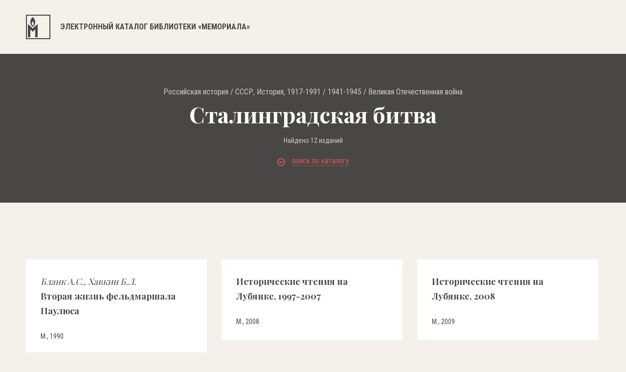

--- FILE ---
content_type: text/css
request_url: https://lib.memo.ru/css/style.css?1767040226
body_size: 45409
content:
html,
body,
div,
span,
applet,
object,
iframe,
h1,
h2,
h3,
h4,
h5,
h6,
p,
blockquote,
pre,
a,
abbr,
acronym,
address,
big,
cite,
code,
del,
dfn,
em,
img,
ins,
kbd,
q,
s,
samp,
small,
strike,
strong,
sub,
sup,
tt,
var,
b,
u,
i,
center,
dl,
dt,
dd,
ol,
ul,
li,
fieldset,
form,
label,
legend,
table,
caption,
tbody,
tfoot,
thead,
tr,
th,
td,
article,
aside,
canvas,
details,
embed,
figure,
figcaption,
footer,
header,
hgroup,
menu,
nav,
output,
ruby,
section,
summary,
time,
mark,
audio,
video {
    margin: 0;
    padding: 0;
    border: 0;
    font-size: 100%;
    font: inherit;
    vertical-align: baseline;
}
/* HTML5 display-role reset for older browsers */

article,
aside,
details,
figcaption,
figure,
footer,
header,
hgroup,
menu,
nav,
section {
    display: block;
}
body {
    line-height: 1;
}
ol,
ul {
    list-style: none;
}
blockquote,
q {
    quotes: none;
}
blockquote:before,
blockquote:after,
q:before,
q:after {
    content: '';
    content: none;
}
table {
    border-collapse: collapse;
    border-spacing: 0;
}
a {
    display: block;
    outline: none;
}
body,html {
    font-size: 14px;
    width: 100%;
    height: 100%;
    background: #f4f1ea;
    font-family: 'Roboto Condensed', sans-serif;
    font-weight: 400;
    color: #262626;
	min-width: 320px;
}
.container {
    width: 1174px;
    margin: 0 auto;
    position: relative;
}
.clear {
    float: none;
    clear: both;
}
header{
	height: 110px;
	min-width: 320px;
	background-color: rgba(244, 241, 234, 0.7);
	position: fixed;
	top: 0;
	left: 0;
	width: 100%;
	z-index: 88;
}
.clearfix:after{
	float: none;
	clear: both;
}
a.logo{
	float: none;
	margin: 0 auto;
	/* margin-right: 69px; */
	padding-top: 30px;
	text-align: left;
	/* margin-bottom: 30px; */
	text-decoration: none;
	color: #484745;
}
a.logo svg {
	display: inline-block;
	vertical-align: middle;
	margin-right: 17px;
}
a.logo h1{
	display: inline-block;
	vertical-align: middle;
	font-size: 16px;
	text-transform: uppercase;
	font-weight: 700;
}
nav{
	float: left;
	margin-top: 49px;
}
nav ul li{
	display: inline-block;
	margin-right: 38px;
}
nav ul li:last-child{
	margin-right: 0px;
}
nav ul li a{
	font-size: 16px;
	font-weight: 700;
	font-style: normal;
	font-stretch: condensed;
	line-height: 1.5;
	letter-spacing: normal;
	color: #333333;
	text-decoration: none;
	text-transform: uppercase;
	font-family: 'Roboto Condensed', sans-serif;
}

.lang{
	float: left;
	margin-top: 49px;
	margin-left: 53px;
}
.lang li{
	display: inline-block;
	margin-right: 9px;
}
.lang li:last-child{
	margin-right: 0px;
}
.lang li a{
	font-size: 16px;
	font-weight: bold;
	font-style: normal;
	font-stretch: condensed;
	line-height: 1.5;
	letter-spacing: normal;
	color: #1a1a1a;
	text-decoration: none;
}
.lang li.active a,.lang li:hover a{
	font-size: 16px;
	font-weight: bold;
	font-style: normal;
	font-stretch: condensed;
	line-height: 1.5;
	letter-spacing: normal;
	color: #665e56;
	border-bottom: 2px solid #665e56;
}
.search{
	float: right;
	margin-top: 49px;
	margin-left: 29px;
	width: 30px;
}
.search button{
	border: none;
	background: none;
	cursor: pointer;
	outline: none;
	position: absolute;
	top: -2px;
	right: 10px;
}
.banner{
	position: relative;
	width: 100%;
	/* height: 670px; */
	background-size: cover;
	background: #484745;
	padding: 70px 0;
}
.banner div{
	/* position: relative; */
}
.banner .desc{
	/* position: absolute; */
	/* left: 19%; */
	/* top: 200px; */
	/* text-align: center; */
	/* max-width: 722px; */
}
.banner .desc p{
	font-family: 'Playfair Display', serif;
	font-size: 60px;
	font-weight: 900;
	font-style: normal;
	font-stretch: normal;
	line-height: normal;
	letter-spacing: normal;
	text-align: center;
	color: #ffffff;
}
.last_post{
	padding: 50px 0 150px 0;
	background: #1d1d1b;
}
.last_post ul{
	margin: 0 auto;
	text-align: center;
	margin-bottom: 49px;
	/* text-align: left; */
}

.last_post ul li{
	display: inline-block;
	margin-right: 40px;
}
.last_post ul li:last-child{
	margin-right: 0px;
}
.last_post ul li a{
	font-size: 24px;
	font-weight: bold;
	font-style: normal;
	font-stretch: condensed;
	line-height: 1.0;
	letter-spacing: normal;
	text-align: center;
	color: #ffffff;
	text-decoration: none;
	text-transform: uppercase;
}
.last_post ul li.active a,.last_post ul li:hover a{
	color: #665e56;
	border-bottom: 2px solid  #665e56;
}
.slider_wrap{

}
.slider_wrap .slider_wrap_item{
	width: 370px;
	min-height: 570px;
	margin-right: 30px;
	float: left;
	/* padding-bottom: 20px; */
}
.slider_wrap .slider_wrap_item:nth-of-type(3n){
	margin-right: 0px;
}
.slider_wrap .slider_wrap_item .desc{
	padding-top: 33px;
	padding-left: 30px;
	border-left: solid 2px #665e56;
	border-right: solid 2px #665e56;
	border-bottom: solid 2px #665e56;
	padding-bottom: 30px;
}
.slider_wrap .slider_wrap_item .desc ul li{
	margin-bottom: 0;
}
.slider_wrap .slider_wrap_item .desc span{
	float: left;
	margin-right: 13px;
}
.slider_wrap .slider_wrap_item .desc span svg{
	position: relative;
	top: 5px;
}
.slider_wrap .slider_wrap_item .desc p{
	float: left;
	font-size: 14px;
	font-weight: normal;
	font-style: normal;
	font-stretch: condensed;
	line-height: 1.71;
	letter-spacing: normal;
	color: #ffffff;
}
.slider_wrap .slider_wrap_item .desc ul{
		text-align: left;
		margin-bottom: 0;
}
.slider_wrap .slider_wrap_item .title{
	margin-bottom: 29px;
}
.slider_wrap .slider_wrap_item .title a{
font-family: 'Playfair Display', serif;
	font-size: 24px;
	font-weight: 900;
	font-style: normal;
	font-stretch: normal;
	line-height: 1.25;
	letter-spacing: normal;
	color: #ffffff;
	text-decoration: none;
}
.slider_wrap .slider_wrap_item .title a:hover{

	text-decoration: underline;
}
.news{
	padding: 50px 0 100px 0;
}
.zag{
		font-size: 24px;
	font-weight: bold;
	font-style: normal;
	font-stretch: condensed;
	line-height: 1.0;
	letter-spacing: normal;
	text-align: center;
	color: #1d1d1b;
	text-align: center;
	text-transform: uppercase;
}
.brown{
	background: #665e56 !important;
}
.news_wrap{
	margin-top: 50px;
	margin-bottom: 50px;
}

.b_title{
	font-family: 'Playfair Display', serif;
	font-size: 34px;
	font-weight: 900;
	font-style: normal;
	font-stretch: normal;
	line-height: normal;
	letter-spacing: normal;
	text-align: center;
	color: #fffefe;
	position: absolute;
	left: 0;
	right: 0;
	bottom: 0;
	top: 0;
	margin: auto;
	width: 272px;
	height: 135px;
}
.news_wrap .news_item{
	min-height: 370px;
	width: 370px;
	position: relative;
	/* background: white; */
	margin-right: 30px;
	margin-bottom: 30px;
	/* border: 2px solid white; */
}
.news_wrap .news_item .desc{
	padding-top: 30px;
	padding-left: 30px;
	padding-bottom: 20px;
	border-left: 2px solid white;
	border-bottom: 2px solid white;
	border-right: 2px solid white;
}
.news_wrap .news_item .desc a{
	display: block;
	text-decoration: none;
	font-family: 'Playfair Display', serif;
	font-size: 24px;
	font-weight: 900;
	font-style: normal;
	font-stretch: normal;
	line-height: 1.25;
	letter-spacing: normal;
	color: white;
}
.news_wrap .news_item .desc a:hover{
	text-decoration: underline;
}
.news_wrap .news_item .desc  p{
	font-size: 14px;
	font-weight: normal;
	font-style: normal;
	line-height: 1.71;
	letter-spacing: normal;
	color: white;
	margin-top: 20px;
	text-align: left;
	font-family: 'Roboto Condensed', sans-serif;
	min-height: 46px;
}
.black{
	background: black !important;
}
a.more_news{
	display: block;
	font-size: 16px;
	font-weight: 700;
	font-style: normal;
	line-height: 3.3;
	letter-spacing: normal;
	text-align: center;
	color: #ffffff;
	width: 230px;
	height: 50px;
	background-color: #484745;
	text-transform: uppercase;
	text-align: center;
	margin: 0 auto;
	text-decoration: none;
	font-family: 'Roboto Condensed', sans-serif;
}
a.more_news:hover{
	background-color: rgba(71, 70, 68, 0.7);
}
footer{
	/* height: 220px; */
	background-color: #484745;
	width: 100%;
	margin-top: 0;
	padding-bottom: 50px;
	text-align: center;
}
.logo_f{
	margin: 0 auto;
	margin-bottom: 30px;
	/* margin-top: 50px; */
	padding-top: 60px;
	/* text-align: center; */
	/* float: left; */
}
footer .desc{
	/* margin: 0 auto; */
	float: left;
	margin-left: 29px;
	margin-top: 60px;
}
footer .desc a{
	display: inline-block;
	text-decoration: none;
	/* font-family: Roboto; */
	font-size: 14px;
	font-weight: 300;
	font-style: normal;
	line-height: 1.71;
	letter-spacing: normal;
	text-align: left;
	color: #a69b5e;
	font-family: 'Roboto Condensed', sans-serif;
	margin-right: 30px;
}
footer .desc a:hover{
	text-decoration: underline;

}
footer .desc p{
	margin: 0 auto;
	/* font-family: Roboto; */
	font-size: 14px;
	font-weight: 300;
	font-style: normal;
	font-stretch: condensed;
	line-height: 1.71;
	letter-spacing: normal;
	text-align: left;
	color: #fffffe;
	margin-bottom: 10px;
	font-family: 'Roboto Condensed', sans-serif;
}
nav ul li a:hover,nav ul li.active a{
	color: #a69b5e;
	border-bottom: 2px solid #a69b5e;
}
.title_line{
	height: 120px;
	background-color: #4b5757;
	font-size: 24px;
	font-weight: bold;
	font-style: normal;
	font-stretch: condensed;
	line-height: 5;
	letter-spacing: normal;
	text-align: center;
	color: #ffffff;
	text-transform: uppercase;
}
.news_wrap.inner .news_item{
	float: left;
	margin-right: 30px;
	margin-bottom: 30px;
}
.news_wrap.inner .news_item p span{
	line-height: 1.79;
}
.news_wrap.inner .news_item:nth-of-type(3n){

	margin-right: 0px;

}
.news_wrap.inner {
    margin-top: 0;
    margin-bottom: 0px;

}
nav ul li.active a{/* color: #665e56; *//* border-bottom: 2px solid #665e56; */}
.banner2{
	background: url(../img/bg_inner.html) no-repeat;
	width: 100%;
	height: 370px;
	background-size: contain;
}
.banner2 .desc {
    position: absolute;
    left: 32%;
    top: 160px;
    text-align: center;
    max-width: 399px;
}
.banner2 .desc p {
    font-family: 'Playfair Display', serif;
    font-size: 54px;
	font-weight: 900;
	font-style: normal;
	font-stretch: normal;
	line-height: 0.56;
	letter-spacing: normal;
	text-align: center;
	color: #ffffff;
}
.banner2 .desc  span{font-size: 16px;font-weight: normal;font-style: normal;font-stretch: condensed;line-height: 1.5;letter-spacing: normal;text-align: center;color: #ffffff;display: block;margin-top: 30px;}
.banner2 div {
    position: relative;
}
.left_c{
	float: left;
	width: 860px;
}
.left_c p{
	font-size: 16px;
	font-weight: 400;
	font-style: normal;
	font-stretch: condensed;
	line-height: 1.88;
	letter-spacing: normal;
	color: #333333;
	margin-bottom: 20px;
}
.right_c,.right_c2{
	float: right;
	max-width: 272px;
}
.right_c > div:first-child{
	width: 70px;
	height: 2px;
	background-color: #4b5757;
	margin-bottom: 20px;
}
.right_c  p{
	font-size: 14px;
	font-weight: normal;
	font-style: normal;
	line-height: 1.43;
	letter-spacing: normal;
	color: #7c8a6e;
	margin-bottom: 20px;
}
.inner_text{
	    padding-top: 50px;
	    margin-bottom: 50px;
}
.gal_wrap .img_over img{
	float: left;
	margin-right: 30px;
	/* margin-bottom: 30px; */
}
.gal_wrap img:nth-of-type(3n){

	margin-right: 0px;
}
.gal_wrap .img_over:nth-of-type(2n) img{
	/* margin-right: 0px; */
}
.gal_wrap{
	margin-bottom: 50px;
}
.banner2 .desc img{
	margin-bottom: 20px;
}
.zagl{
	font-family: 'Playfair Display', serif;
	font-size: 45px;
	font-weight: 900;
	font-style: normal;
	font-stretch: normal;
	line-height: 1.11;
	letter-spacing: normal;
	text-align: center;
	color: #1d1d1b;
	margin-top: 50px;
	margin-bottom: 26px;
}
.sub_zagl{
	font-size: 16px;
	font-weight: normal;
	font-style: normal;
	line-height: 4.38;
	letter-spacing: normal;
	text-align: center;
	color: #1d1d1b;
	margin-bottom: 34px;
}
.slider_wraps .bx-wrapper .bx-pager.bx-default-pager a {

    width: 6px;
    height: 6px;
    background: black;
    border: 2px solid black;
}
.slider_wraps .bx-wrapper .bx-controls-auto, .slider_wraps .bx-wrapper .bx-pager {
    position: absolute;
    bottom: -60px;
    width: 100%;
    left: initial;
    text-align: center;
}
.cont{
	margin-top: 100px;
}
.cont_l{
	float: left;
	width: 870px;
}
.cont_r{
	float: right;
	width: 270px;
}
.cont_l table{
	width: 100%;
}
.cont_l table tr{

}
.cont_l table tr td{
	font-size: 16px;
	font-weight: normal;
	font-style: normal;
	font-stretch: condensed;
	line-height: 4.38;
	letter-spacing: normal;
	color: #a7a299;
	width: 24%;
	border-bottom: 1px solid #a7a299;
}
.cont_l table tr td:nth-child(even){
		font-size: 16px;
		font-weight: normal;
		font-style: normal;
		font-stretch: condensed;
		line-height: 4.38;
		letter-spacing: normal;
		color: #1d1d1b;
		width: 25%;
}
.cont_l table td:nth-child(even) a{
	color: #1d1d1b;
	text-decoration: underline;
}
.cont_l table td:nth-child(even) a:hover{
	text-decoration: none;
}
.cont_l table tr:nth-child(1){
	border-top: 1px solid #a7a299;
}
.tags{

}
.tags ul{

}
.tags ul li{
	background-color: #665e56;
	display: inline-block;
	margin-right: 10px;
	margin-bottom: 10px;
}
.tags ul li a{
		font-size: 14px;
		font-weight: normal;
		font-style: normal;
		font-stretch: condensed;
		line-height: 1.79;
		letter-spacing: normal;
		color: #ffffff;
		text-decoration: none;
		padding: 4px 10px;
}
.tags ul li:hover{
		opacity: 0.7;
}
.tags ul li a span{
		font-size: 14px;
	font-weight: normal;
	font-style: normal;
	font-stretch: condensed;
	line-height: 1.79;
	letter-spacing: normal;
	color: #a7a299;
}
.h2{
	font-size: 24px;
	font-weight: bold;
	font-style: normal;
	font-stretch: condensed;
	line-height: 1.0;
	letter-spacing: normal;
	text-align: center;
	color: #1d1d1b;
	margin: 49px 0;
	text-transform: uppercase;
}
.tags_in{
	margin-top: 50px;
	margin-bottom: 60px;
}
.tags ul li.active {
    background-color: #1d1d1b;
}
.tags ul li.active a span{
    background-color: #a7a299;
}
.tags ul li.active a img{
    position: relative;
    top: 2px;
    left: 7px;
}
.tags ul li.active a{padding: 4px 18px 4px 13px;}

.time_h{

	font-size: 24px;
	font-weight: bold;
	font-style: normal;
	font-stretch: condensed;
	line-height: 1.0;
	letter-spacing: normal;
	text-align: center;
	color: #1d1d1b;
	margin: 51px 0;

}
.time_line{
	margin-bottom: 30px;
}
.banner2 .desc p.new_st{font-size: 45px;font-weight: 900;font-style: normal;font-stretch: normal;line-height: 1.11;letter-spacing: normal;text-align: center;color: #ffffff;font-family: 'Playfair Display', serif;margin-top: 57px;}
.alfabetic{

}
.tb{
	text-align: center;
	margin-bottom: 35px;
}
.tb a{
	display: inline-block;
	margin-right: 12px;
	font-size: 16px;
	font-weight: bold;
	font-style: normal;
	line-height: 1.5;
	letter-spacing: normal;
	text-align: center;
	color: #1d1d1b;
	text-decoration: none;
	text-transform: uppercase;
}
.tb a.active,.tb a:hover{
	color: #665e56;
	/* text-decoration: underline; */
	border-bottom: 2px solid #665e56;
}
.letters{
	text-align: center;
	margin-top: 47px;
}
.letters a{
	display: inline-block;
	font-size: 16px;
	font-weight: 700;
	font-style: normal;
	font-stretch: condensed;
	line-height: 1.5;
	letter-spacing: normal;
	text-align: left;
	color: white;
	text-transform: uppercase;
	text-decoration: none;
	margin-right: 19px;
}
.letters a.active,.letters a:hover{
	color: #dd545c;
	border-bottom: 2px solid #dd545c;
}
.letters_act{
	font-size: 24px;
	font-weight: 700;
	font-style: normal;
	line-height: 1.0;
	letter-spacing: normal;
	text-align: center;
	color: #1d1d1b;
	text-transform: uppercase;
	margin: 40px 0 50px 0;
}
.gular_page footer{
	margin-top: 0;
}
.gular_page .inner_text{
	margin-bottom: 0px;
}
.filter{
	text-align: center;
	margin: 50px 0;
	/* width: 88%; */
	margin: 0 auto;
	margin-top: 0;
	margin-bottom: 0;
	/* background: url(../img/face/bg_sldr.png) no-repeat; */
	/* height: 100px; */
}
.gulag_mp_wrap img{
	width: 100%;
}

.filter form {
	width: 100%;
	position: relative;
	display: block;
}

.formCost {
	/* float: left; */
	/* margin-bottom: 10px; */
	display: none;
}
.formCost label {
	float: left;
	font-size: 12px;
	color: #E40000;
	font-weight: bold;
	margin-right: 5px;
	position: relative;
	top: 2px;
}
.formCost input {
	float: left;
	text-align: right;
	color: #434343;
	font-size: 12px;
	font-weight: bold;
	width: 55px;
	height: 17px;
	background: none;
	border: 1px solid #E5E5E5;
	margin-right: 10px;
}

.sliderCont {
	width: 96.8%;
	/* height: 27px; */
	/* float: left; */
	margin: 0 auto;
	margin-left: 15px;
}


#slider {
	/* width: 200px; */
}

.ui-slider {
	position: relative;
}
.ui-slider .ui-slider-handle:nth-of-type(1) {
	position: absolute;
	z-index: 2;
	width: 50px;
	height: 50px;
	background: url(../img/face/layer-33-copy.html) no-repeat;
	cursor: pointer;
	/* color: white; */
	font-size: 14px;
	font-weight: normal;
	font-style: normal;
	font-stretch: condensed;
	line-height: 2.4;
	letter-spacing: normal;
	text-align: center;
	color: #ffffff;
}
.ui-slider .ui-slider-handle:nth-of-type(2) {
	position: absolute;
	z-index: 2;
	width: 50px;
	height: 50px;
	background: url(../img/face/layer-33-2.html) no-repeat;
	cursor: pointer;
	font-size: 14px;
	font-weight: normal;
	font-style: normal;
	font-stretch: condensed;
	line-height: 2.4;
	letter-spacing: normal;
	text-align: center;
	color: #ffffff;
}

.ui-slider .ui-slider-range {
	position: absolute;
	z-index: 1;
	font-size: .7em;
	display: block;
	border: 0;
	overflow: hidden;
}
.ui-slider-horizontal {
	 height: 3px;
}
.ui-slider-horizontal .ui-slider-handle:nth-of-type(1) {
	top: -61px;
	margin-left: -49px;
	outline: none;
}
.ui-slider-horizontal .ui-slider-handle:nth-of-type(2) {
	top: -61px;
	margin-right: -49px;
	outline: none;
}
.ui-slider-horizontal .ui-slider-range {
	top: 0;
	height: 100%;
}
.ui-slider-horizontal .ui-slider-range-min {
	left: 0;
}
.ui-slider-horizontal .ui-slider-range-max {
	right: 0;
}
.ui-widget-content {
	/* border: 1px solid #D4D4D4; */
	/* background: #fff; */
}
.ui-widget-header {
	/* border: 1px solid #D4D4D4; */
	/* background: #F00; */
	/* height: 2px; */
	/* background-color: #a7a299; */
}
.ui-corner-all {
	-moz-border-radius: 0;
	-webkit-border-radius: 0;
	border-radius: 0;
}
.popup{	display: none;width: 570px;position: absolute;left: 50%;top: 7%;background: white;padding-bottom: 30px;margin-left: -285px;}
.popup p{
	font-size: 24px;
	font-weight: 900;
	font-style: normal;
	font-stretch: normal;
	line-height: 1.25;
	letter-spacing: normal;
	text-align: left;
	color: #1a1a1a;
	font-family: 'Playfair Display', serif;
	margin-top: 29px;
	margin-bottom: 26px;
	margin-left: 29px;
}
.popup span{
	font-size: 14px;
	font-weight: normal;
	font-style: normal;
	line-height: 1.71;
	letter-spacing: normal;
	text-align: left;
	color: #a7a299;
	margin-left: 29px;
}
.gulag_mp_wrap{
	position: relative;
}
.close_wrap{
	position: relative;
	/* background: black; */
}
.close_wrap a{
	position: absolute;
	right: -30px;
	top: 0;
	background: black;
	display: block;
	padding: 9px;
}
.bg_pop{
	position: absolute;
	background: rgba(0, 0, 0, 0.7);
	width: 100%;
	height: 100%;
	top: 0;
	left: 0;
	display: none;
}
.close_wrap a:hover{
	background: rgba(0, 0, 0, 0.5);
}
.login_wrap{
	float: right;
	margin-top: 49px;
	/* margin-right: 20px; */
}
#search_id{
	width: 100%;
	height: 44px;
	background-color: #ffffff;
	border: solid 2px #4b5757;
	position: relative;
	top: -12px;
	opacity: 0;
	outline: none;
	text-indent: 20px;
}
.search form{
	position: relative;
}
.login_form{
	width: 310px;
	padding: 30px;
	background-color: #ffffff;
	box-shadow: 1.3px 25px 25px 0 rgba(0, 0, 0, 0.5);
	position: absolute;
	right: 0;
	top: 108px;
	z-index: 88;
	display: none;
}
header .container{
	position: relative;
}
.login_form .ti{
	font-size: 16px;
	font-weight: 700;
	font-style: normal;
	/* font-stretch: condensed; */
	line-height: 1.5;
	letter-spacing: normal;
	text-align: left;
	color: #333333;
	text-transform: uppercase;
	margin-bottom: 15px;
}
.login_form .row_line{
	width: 100%;
	margin-bottom: 29px;
}
.login_form .row_line p{
	font-size: 14px;
	font-weight: 300;
	font-style: normal;
	font-stretch: condensed;
	line-height: 1.71;
	letter-spacing: normal;
	text-align: left;
	color: #333333;
	text-transform: uppercase;
	margin-bottom: 15px;
}
.login_form .row_line input{
	width: 310px;
	height: 50px;
	background-color: #ffffff;
	border: solid 2px #4b5757;
	text-indent: 20px;
	outline: none;
}
.login_form .row_line label{
	float: left;
	font-size: 14px;
	font-weight: normal;
	font-style: normal;
	font-stretch: condensed;
	line-height: 1.71;
	letter-spacing: normal;
	text-align: center;
	color: #7c8a6e;
	position: relative;
	top: 15px;
	cursor: pointer;
}
.login_form .row_line label span{
	width: 20px;
	height: 20px;
	background-color: #ffffff;
	border: solid 2px #4b5757;
	display: block;
	float: left;
	margin-right: 10px;
}
.login_form .row_line label span i{
	display: none;
	position: relative;
	top: 4px;
}
.login_form .row_line label input:checked + span i{
	display: block;
}
.login_form .row_line button{
	float: right;
	width: 100px;
	height: 50px;
	background-color: #a69b5e;
	border: none;
	font-size: 16px;
	font-weight: 700;
	font-style: normal;
	line-height: 1.5;
	letter-spacing: normal;
	text-align: center;
	color: #ffffff;
	text-transform: uppercase;
	font-family: 'Roboto Condensed', sans-serif;
}
#ckeck_in{
	display: none;
}
.login_wrap a.opened{
	border-bottom: 2px solid #A69B5E;
	padding-bottom: 1px;
}
.icons_row{
	margin-top: 21px;
}
.icons_row ul{

}
.icons_row ul li{
	float: left;
	margin-right: 30px;
}
.icons_row ul li svg{
	float: left;
	margin-right: 10px;
	position: relative;
	top: 2px;
}
.icons_row ul li span{
	font-size: 14px;
	font-weight: normal;
	font-style: normal;

	line-height: 2.14;
	letter-spacing: normal;
	text-align: left;
	color: #ffffff;
}
.about_block{background: #e3e3d1;padding: 70px 0;}
.about_block h1{
			font-size: 24px;
			font-weight: 700;
			font-style: normal;
			line-height: 1.0;
			letter-spacing: normal;
			text-align: center;
			color: #333333;
			text-transform: uppercase;
			margin-bottom: 50px;
}
.about_block p{
		max-width: 764px;
		font-size: 16px;
		font-weight: normal;
		font-style: normal;
		line-height: 1.88;
		letter-spacing: normal;
		text-align: center;
		color: #333333;
		margin: 0 auto;
}
.about_block p:nth-of-type(1){
	margin-bottom: 30px;
}
.map_blocl_inter{
	padding-top: 70px;
	background: white;
}
.tilt{
	    font-size: 24px;
    font-weight: 700;
    font-style: normal;
    line-height: 1.0;
    letter-spacing: normal;
    text-align: center;
    color: #333333;
    text-transform: uppercase;
    margin-bottom: 50px;
}
.mp_block img{
	width: 100%;
}
.wht{
	/* color: #dd545c !important; */
}
.wht span{
	color: #dd545c;
}
.r_f{
	float: right;
	margin-top: 60px;
}
.ciont_line{
	float: right;
}
.ciont_line ul{

}
.ciont_line ul li{
	list-style: none;
	display: inline-block;
	margin-right: 30px;
}
.ciont_line ul li svg{
	float: left;
	margin-right: 10px;
}
.ciont_line ul li:nth-of-type(2) svg{
	position: relative;
	top: 4px;
}
.ciont_line ul li a{
	/* margin-left: 30px; */
	font-size: 14px;
	font-weight: 300;
	font-style: normal;
	font-stretch: condensed;
	line-height: 1.71;
	letter-spacing: normal;
	text-align: left;
	color: #ffffff;
	text-decoration: none;
	display: initial;
}
.ciont_line ul li:nth-of-type(2) a{
	color: #a69b5e;
}
.par_line{
	margin-top: 14px;
}
.par_line span{
		font-size: 14px;
		font-weight: 300;
		font-style: normal;
		line-height: 1.71;
		letter-spacing: normal;
		text-align: left;
		color: #ffffff;
		float: left;
		margin-right: 30px;
}
.par_line a{font-size: 14px;font-weight: 300;font-style: normal;line-height: 1.71;letter-spacing: normal;text-align: left;color: #a69b5e;display: inline-block;margin-right: 30px;text-decoration: none;}
.par_line a:hover{
	text-decoration: underline;
}
.inner_text h2{
		font-size: 16px;
		font-weight: 700;
		font-style: normal;
		margin-bottom: 29px;
		line-height: 1.5;
		letter-spacing: normal;
		text-align: left;
		color: #333333;
		text-transform: uppercase;
		margin-top: 29px;
}
.img_over{
	position: relative;
	height: 370px;
	/* float: left; */
	/* width: auto; */
	display: inline-block;
	margin-bottom: 30px;
}
.dop_img_over{
	position: absolute;
	width: 100%;
	height: 100%;
	background: rgba(51, 51, 51, 0.8);
	display: none;
	/* float: left; */
}
.dop_img_over svg{
	margin: 30px 0 0 30px;
}
.btm_block{
	position: absolute;
	bottom: 30px;
	left: 30px;
}
.btm_block .l1{
		font-size: 14px;
	font-weight: 300;
	font-style: normal;
	line-height: 1.71;
	letter-spacing: normal;
	text-align: left;
	color: #ffffff;
}
.btm_block .l2{
	font-weight: 900;
	font-style: normal;
	font-size: 24px;
	/* font-weight: normal; */
	font-stretch: normal;
	line-height: 1.25;
	letter-spacing: normal;
	text-align: left;
	color: #ffffff;
	font-family: 'Playfair Display', serif;
	margin-bottom: 32px;
}
.btm_block .l2 span{
		font-style: italic;
		font-weight: normal;
}
.l3 li{
	display: inline-block;
	font-size: 14px;
	font-weight: normal;
	font-style: normal;
	line-height: 1.71;
	letter-spacing: normal;
	text-align: left;
	color: #ffffff;
	margin-right: 30px;
}
#filter-form .section {
    /* margin-top: 20px; */
}
#filter-form .section {
    display: block;
    /* margin-right: 20px; */
    margin-bottom: 20px;
}
#filter-form select {
    width: 272px;
    height: 50px;
    border-radius: 2px;
    background-color: transparent;
    border: solid 1px #4b5757;
    padding-top: 10px;
    /* padding-bottom: 17px; */
    padding-left: 20px;

    font-size: 14px;
    font-weight: 300;
    font-style: normal;
    font-stretch: normal;
    line-height: 1.43;
    letter-spacing: normal;
    color: #373737;
}
.right_c2 div{
	/* width: auto; */
	/* height: auto; */
	/* background: none; */
}
p.title{font-size: 14px;font-weight: 400;font-style: normal;line-height: 1.71;letter-spacing: normal;text-align: left;color: #333333;margin-bottom: 17px;text-transform: uppercase;}
.row_half .section{
	float: left;
	/* width: 47%; */
	margin-right: 9px !important;
	width: 250px;
}
.row_half .section:nth-of-type(2){
	margin-right: 0px !important;
}
.row_half .section input::-webkit-input-placeholder,
.row_half .section input::-moz-placeholder{
	font-size: 16px !important;
	font-weight: normal;
	font-style: normal;
	line-height: 1.88;
	letter-spacing: normal;
	text-align: left;
	color: #333333 !important;
	font-family: 'Roboto Condensed', sans-serif;
}
.row_half .section input,
.row_half .section input{
	font-size: 16px !important;
	font-weight: normal;
	font-style: normal;
	line-height: 1.88;
	letter-spacing: normal;
	text-align: left;
	color: #333333 !important;
	font-family: 'Roboto Condensed', sans-serif;
}
.row_half .section  .prepend-icon .field-icon {
    top: 5px;
    right: 20px;
}
.gui-input{
	font-size: 16px;
	font-weight: normal;
	font-style: normal;
font-family: 'Roboto Condensed', sans-serif;
	line-height: 1.88;
	letter-spacing: normal;
	text-align: left;
	color: #333333;
}
#place_input + span{
	    top: 12px;
	    right: 20px;
}
  /* WebKit browsers */
input:focus::-webkit-input-placeholder { color:transparent; }

    /* Mozilla Firefox 4 to 18 */
input:focus:-moz-placeholder { color:transparent; }

    /* Mozilla Firefox 19+ */
input:focus::-moz-placeholder { color:transparent; }

    /* Internet Explorer 10+ */
input:focus:-ms-input-placeholder { color:transparent; }

  /* WebKit browsers */
textarea:focus::-webkit-input-placeholder { color:transparent; }

    /* Mozilla Firefox 4 to 18 */
textarea:focus:-moz-placeholder { color:transparent; }

    /* Mozilla Firefox 19+ */
textarea:focus::-moz-placeholder { color:transparent; }

    /* Internet Explorer 10+ */
textarea:focus:-ms-input-placeholder { color:transparent; }
a.tags{
	display: block;
	background-color: #a69b5e;
	text-decoration: none;
	font-size: 16px;
	font-weight: normal;
	font-style: normal;
	font-stretch: condensed;
	line-height: 1.88;
	letter-spacing: normal;
	text-align: left;
	color: #ffffff;
	padding: 10px 0 10px 20px;
	margin-bottom: 10px;
}
a.tags img{
	float: right;
	margin-top: 9px;
	margin-right: 20px;
}
a.more_tags{
		font-size: 14px;
		font-weight: normal;
		font-style: normal;
		line-height: 1.71;
		letter-spacing: normal;
		text-align: left;
		color: #a69b5e;
		margin-top: 20px;
		text-decoration: none;

}
a.more_tags span{
	border-bottom: 1px dashed #a69b5e;
}
a.more_tags:hover span{
	border-bottom: 0px dashed #a69b5e;
}
.h1{
	font-family: 'Playfair Display', serif;
	font-size: 34px;
	font-weight: 900;
	font-style: normal;
	font-stretch: normal;
	line-height: 0.88;
	letter-spacing: normal;
	text-align: center;
	color: #333333;
	margin-bottom: 47px;
}
#bx-pager img{
	height: 100px !important;
	width: auto !important;
}
.bxslider img{
	height: 546px;
}
.slide{
	text-align: center;
}
.wrp{
	width: 70% !important;
	margin: 0 auto;
}
.active-slide{
	opacity: 0.5;
}
.d_arch{

}
.d_arch ul{

}
.d_arch ul li{

}
.d_arch ul li p:first-child{
	font-weight: 400;
	font-style: normal;
	line-height: 1.43;
	letter-spacing: normal;
	text-align: left;
	color: #333333;
	margin-bottom: 5px;
	text-transform: uppercase;
}
.d_arch ul li p:last-child{
	font-size: 16px;
	font-weight: 400;
	font-style: normal;
	line-height: 1.25;
	letter-spacing: normal;
	text-align: left;
	color: #a69b5e;
}
.hr{

	height: 1px;
	background-color: #e3e3d1;
	margin: 70px 0;
}
.card_doc .gal_wrap{
	margin-bottom: 0px;
}
.cont_form_wrap{
	padding: 70px 0;
	background-color: #e3e3d1;
}
.h11{
		font-size: 24px;
		font-weight: bold;
		font-style: normal;
		line-height: 1.0;
		letter-spacing: normal;
		text-align: center;
		color: #333333;
		text-transform: uppercase;
		font-family: 'Roboto Condensed', sans-serif;
}
.cont_form_wrap form{
	margin-top: 50px;
}
.cont_form_wrap form label{
	float: left;
	display: block;
	width: 31.3%;
	margin-right: 3%;
	margin-bottom: 20px;
}
.cont_form_wrap form label:nth-of-type(3){
	margin-right: 0%;

}
.cont_form_wrap form label:nth-of-type(4){
	float: none;
	display: block;
	width: 100%;
	margin-right: 0%;
	margin-bottom: 20px;
}
.cont_form_wrap form label p{
	font-size: 14px;
	font-weight: 300;
	font-style: normal;
	line-height: 1.71;
	letter-spacing: normal;
	text-align: left;
	color: #333333;
	margin-bottom: 10px;
	text-transform: uppercase;
}
.cont_form_wrap form label input{
	width: 100%;
	height: 44px;
	border: solid 2px #4b5757;
	background: transparent;
	outline: none;
	text-indent: 20px;
}
.cont_form_wrap form label textarea{
	resize: none;
	width: 100%;
	height: 150px;
	background-color: transparent;
	border: solid 2px #4b5757;
	text-indent: 20px;
	outline: none;
	padding-top: 20px;
}
.cont_form_wrap form  button{
	margin: 0 auto;
	text-align: center;
	background-color: #a69b5e;
	width: 230px;
	height: 50px;
	border: none;
	font-size: 16px;
	font-weight: 700;
	font-style: normal;
	line-height: 1.5;
	letter-spacing: normal;
	text-align: center;
	color: #ffffff;
	text-transform: uppercase;
	font-family: 'Roboto Condensed', sans-serif;
	cursor: pointer;
	display: block;
	margin-top: 50px;
}
.cont_form_wrap form p.notes{
	margin-top: 30px;
	text-align: center;
		font-size: 14px;
	font-weight: normal;
	font-style: normal;
	font-family: 'Roboto Condensed', sans-serif;
	line-height: 1.71;
	letter-spacing: normal;
	text-align: center;
	color: #333333;
}
.cont_form_wrap form p.notes a{
	color: #a69b5e;
	text-decoration: none;
	display: inline-block;
}
.cont_form_wrap form p.notes a:hover{
	text-decoration: underline;
}
.banner h1{
	font-size: 45px;
	font-weight: 900;
	font-style: normal;
	font-stretch: normal;
	line-height: 1.22;
	letter-spacing: normal;
	text-align: center;
	color: #ffffff;
	margin-bottom: 40px;
	font-family: 'Playfair Display', serif;
}
.banner p{
	font-size: 16px;
	font-weight: 400;
	font-style: normal;
	line-height: 1.88;
	letter-spacing: normal;
	text-align: center;
	color: #ffffff;
	max-width: 622px;
	margin: 0 auto;
	/* font-family: 'Playfair Display', serif; */
	font-family: 'Roboto Condensed', sans-serif;
}
.banner p span{
	color: #dd545c;
	display: inline-block;
}
.open_filter{
	text-align: center;
	margin-top: 20px;
	font-size: 16px;
	font-weight: normal;
	font-style: normal;
	font-stretch: condensed;
	line-height: 1.88;
	letter-spacing: normal;
	text-align: center;
	color: #dd545c;
	text-decoration: none;
}
.open_filter svg{
	margin-right: 10px;
	position: relative;
	top: 5px;
	transition: all 0.3s ease;
}
.open_filter span{
	border-bottom: 1px dashed #dd545c;
}
.inner_post{
	padding: 70px 0;
}
.inner_post_item{

}
.inner_post_title li{
	display: inline-block;
	margin-right: 10px;
}
.inner_post_title li:last-child{
	margin-right: 0px;
}
.inner_post_title li a,
.inner_post_title li span {
		font-size: 16px;
		font-weight: bold;
		font-style: normal;
		font-stretch: condensed;
		line-height: 1.5;
		letter-spacing: normal;
		text-align: center;
		color: #484745;
		text-transform: uppercase;
		/* display: inline-block; */
		margin-right: 20px;
		text-decoration: none;
}
.inner_post_title li a.active,.inner_post_title li a:hover{
	color: #dd545c;
}
.inner_post_title li a.active span,.inner_post_title li a:hover span{
	border-bottom: 2px solid  #dd545c;
}
.inner_post_title{
	text-align: center;
	margin-bottom: 46px;
}
.rubricator {
	display: none;
	position: fixed;
	width: 560px;
	background-color: white;
	right: 0;
	top: 0;
	bottom: 0;
	box-shadow: 0 0 15px rgba(0, 0, 0, 0.14);
	z-index: 89;
	overflow: auto;
}
.rubricator.is-opened {
	display: block;
}
.rubricator__list {
	display: block;
	margin-top: 50px;
	margin-left: 50px;
	margin-bottom: 50px;
	margin-right: 90px;
}
.rubricator__list-item {
	display: block;
	margin-bottom: 24px;
}
.rubricator__list-item.is-opened {
	margin-bottom: 65px;
}
.rubricator__sub-item.is-opened > .rubricator__ico:after,
.rubricator__list-item.is-opened > .rubricator__ico:after {
	content: normal;
}
.rubricator__list-item.is-opened > .rubricator__sub-list {
	display: block;
}
.rubricator__list-item > .rubricator__link {
	font-weight: 700;
	text-transform: uppercase;
}
.rubricator__sub-list {
	display: none;
	margin-top: 24px;
}
.rubricator__sub-item {
	margin-bottom: 24px;
}
.rubricator__sub-item.is-opened > .rubricator__links {
	display: block;
}
.rubricator__ico {
	width: 12px;
	height: 12px;
	border: 2px solid #dd545c;
	display: inline-block;
	vertical-align: top;
	position: relative;
	cursor: pointer;
	margin-top: -1px;
	margin-right: 5px;
	user-select: none;
}
.rubricator__ico:before,
.rubricator__ico:after {
	content: '';
	display: block;
    position: absolute;
	background-color: #dd545c;;
}
.rubricator__ico:before {
	height: 2px;
    width: 8px;
    top: 5px;
    left: 2px;
}
.rubricator__ico:after {
	width: 2px;
	height: 8px;
	top: 2px;
	left: 5px;
}
.rubricator__links {
	margin-left: 25px;
	display: none;
}
.rubricator__links-item {
	margin-top: 24px;
}
.rubricator__links-item .rubricator__link:hover {
	font-weight: bold;
}
.rubricator__link {
	display: inline-block;
	vertical-align: middle;
	font-size: 16px;
	color: #484745;
	text-decoration: none;
	max-width: calc(100% - 30px);
}
.rubricator__link:hover {
	color: #dd545c;
	text-decoration: underline;
}
.rubricator__inside {
	height: 2000px;
}
.rubricator-trigger {
	float: left;
}
.rubricator-trigger svg {
	display: inline-block;
	vertical-align: middle;
	margin-right: 7px;
	margin-top: -2px;
}
.rubricator-trigger span {
	cursor: pointer;
}
.rubricator-trigger span:hover  {
	border-bottom: 2px solid #dd545c;
}
.rubricator__close {
	position: absolute;
	right: 50px;
	top: 50px;
    display: inline-block;
	cursor: pointer;
	user-select: none;
}
.rubricator__close:hover {
	opacity: 0.7;
}
.inner_post_item{
	width: 310px;
	/* height: 210px; */
	background-color: #ffffff;
	padding: 30px;
	margin-bottom: 30px;
	/* float: left; */
	cursor: pointer;
}
.t_a a{
	font-size: 18px;
	font-weight: 900;
	font-style: normal;
	font-stretch: normal;
	line-height: 1.67;
	letter-spacing: normal;
	text-align: left;
	color: #484745;
	text-decoration: none;
	font-family: 'Playfair Display', serif;
	margin-bottom: 30px;
}
.t_a a:hover{
	text-decoration: underline;
}
.inner_post_item .desc{
	
}
.desc_l{
	float: left;
}
.desc_l li{
	display: inline-block;
	margin-right: 20px;
	font-weight: normal;
	font-style: normal;
	font-stretch: condensed;
	line-height: 1;
	letter-spacing: normal;
	text-align: left;
	color: #484745;
}
.desc_r{
	float: right;
}
.desc_r li{
	display: inline-block;
	margin-right: 10px;
}
.desc_r li:last-child{
	margin-right: 0;
}
.t_a a i{
	font-style: italic;
		font-weight: normal;
}
.inner_post_inner{
	margin-bottom: 30px;
}
footer p{
	color: white;
	margin: 10px 0;
}
footer a{
	color: white;
	text-decoration: none;
}
.tbs_wrap{
	margin-top: 46px;
	display: none;
}
.tbs_li{
	text-align: center;
}
.tbs_li li{
	display: inline-block;
	margin-right: 40px;
}
.tbs_li li:last-child{
	margin-right: 0;
}
.tbs_li li a{
	font-size: 16px;
	font-weight: bold;
	font-style: normal;
	line-height: 1.5;
	letter-spacing: normal;
	text-align: center;
	color: #ffffff;
	font-family: 'Roboto Condensed', sans-serif;
	text-transform: uppercase;
	text-decoration: none;
}
.tbs_li li a.active,.tbs_li li a:hover{
	color: #dd545c;
}

.tbs_li li a.active span,.tbs_li li a:hover span{
	border-bottom: 2px solid #dd545c;
}
.tbs_content{
	
}
.tbs_content .tab{
	display: none;
}
.tbs_content .tab.active{
	display: block;
}
.filter_form_tab1 input{
	height: 50px;
	background-color: #ffffff;
	text-indent: 20px;
	width: 100%;
	font-size: 16px;
	font-weight: normal;
	font-style: normal;
	font-stretch: condensed;
	line-height: 1.88;
	letter-spacing: normal;
	/* text-align: center; */
	color: rgba(29, 29, 27, 0.4);
	font-family: 'Roboto Condensed', sans-serif;
	outline: none;
	border: none;
}
.filter_form_tab1{
	width: 770px;
	margin: 0 auto;
	margin-top: 49px;
}
.row_half{
	margin-top: 10px;
	width: 67%;
	float: left;
}
.filter_form_tab1 button{
	width: 250px;
	height: 51px;
	background-color: #dd545c;
	font-size: 16px;
	font-weight: bold;
	font-style: normal;
	font-stretch: condensed;
	line-height: 1.5;
	letter-spacing: normal;
	text-align: center;
	color: #ffffff;
	float: left;
	border: none;
	text-transform: uppercase;
	margin-top: 10px;
	margin-left: 4px;
	font-family: 'Roboto Condensed', sans-serif;
	cursor: pointer;
}
.filter_form_tab1 button:hover{
	opacity: 0.9;
}
.hr_row{
	height: 1px;
	opacity: 0.2;
	background-color: #ebe6db;
	margin: 47px 0;
}
.hr_row2{
	height: 1px;
	opacity: 0.2;
	background-color: #484745;
	margin: 69px 0;
}
.tab2{
	width: 612px;
	margin: 0 auto;
}
.mega_row{
	margin-top: 47px;
}
.row_cat{
		width: 181px;
		float: left;
		margin-right: 33px;
}
.mega_row .row_cat:nth-of-type(3),.mega_row2 .row_cat:nth-of-type(3){
	margin-right: 0;
}
.row_cat > a{
	font-size: 16px;
	font-weight: bold;
	font-style: normal;
	font-stretch: condensed;
	/* line-height: 2.5; */
	letter-spacing: normal;
	text-align: left;
	color: #ffffff;
	margin-bottom: 20px;
	text-decoration: none;
	line-height: 1.25;
	text-transform: uppercase;
}
.row_cat ul{
	
}
.row_cat ul li{
	margin-bottom: 5px;
}
.row_cat ul li a{
	font-size: 14px;
	font-weight: 300;
	font-style: normal;
	font-stretch: condensed;
	line-height: 1.25;
	letter-spacing: normal;
	text-align: left;
	color: #ffffff;
	text-decoration: none;
	text-transform: uppercase;
	margin-bottom: 10px;
}
.row_cat ul li ul{
	padding-left: 20px;
}
.row_cat ul li ul li{
	
}
.row_cat ul li ul li a{
	text-transform: none;
	line-height: 1;
}
.row_cat a:hover{
	text-decoration: underline;
}
.open_filter.opened svg{
	-webkit-transform: rotate(180deg);
-moz-transform: rotate(180deg);
-o-transform: rotate(180deg);
transition: all 0.3s ease;

}
.sub_page_title{
		font-size: 24px;
	font-weight: 700;
	font-style: normal;
	line-height: 1.0;
	letter-spacing: normal;
	text-align: center;
	color: #ffffff;

	text-transform: uppercase;
}
.sub_page_title + a{
	margin-top: 26px;
}
.inner_post_inner.tree_block .inner_post_item{
	float: left;
	margin-right: 30px;
}
.inner_post_inner.tree_block .inner_post_item:nth-child(3){
	float: left;
	margin-right: 00px;
}
.inner_post_title_2{
		font-size: 24px;
	font-weight: 700;
	font-style: normal;
	font-stretch: condensed;
	line-height: 1.0;
	letter-spacing: normal;
	text-align: center;
	color: #484745;
	text-transform: uppercase;
	text-align: center;
    margin-bottom: 46px;
}
.ab_cint{
	width: 550px;
	margin: 0px auto;
}
.ab_cint h1{
		font-size: 24px;
	font-weight: 900;
	font-style: normal;
	font-stretch: normal;
	line-height: normal;
	letter-spacing: normal;
	text-align: center;
	color: #484745;
	font-family: 'Playfair Display', serif;
	margin-bottom: 30px;
}
.ab_cint p{
		font-size: 14px;
		font-weight: 400;
		line-height: 1.71;
		letter-spacing: normal;
		text-align: center;
		color: #484745;
		margin-bottom: 49px;
		font-family: 'Roboto Condensed', sans-serif;
}
.ab_cint i{
	text-align: center;
	font-family: 'Playfair Display', serif;
	font-size: 18px;
	font-weight: normal;
	font-style: italic;
	font-stretch: normal;
	line-height: 1.67;
	letter-spacing: normal;
	display: block;
	color: #484745;
	margin-bottom: 27px;
}
.ab_cint i + h1{
	font-family: 'Playfair Display', serif;
	font-size: 45px;
	font-weight: 900;
	font-style: normal;
	font-stretch: normal;
	line-height: 0.67;
	letter-spacing: normal;
	text-align: center;
	color: #484745;
}
.ab_cint p.big{
		font-size: 16px;
	font-weight: normal;
	font-style: normal;
	font-family: 'Roboto Condensed', sans-serif;
	line-height: 1.88;
	letter-spacing: normal;
	text-align: center;
	color: #484745;
}

.ab_cint p.annotation_cl{
	text-align: left !important; 
}

.annotation_cl a {
	display: inline; 
}

.annotation_cl a:link {
	color:  #484745; 
}

.annotation_cl a:visited {
	color:  #484745; 
}

.annotation_cl a:hover {
	color:  #484745; 
}

.annotation_cl a:active {
	color:  #484745; 
}

.download_file{
	text-align: center;
	margin: 50px 0;
}
.download_file ul{
	
}
.download_file ul li{
	display: inline-block;
	margin-right: 40px;
}
.download_file ul li:last-child{

	margin-right: 0px;
}
.download_file ul li a{
	font-size: 16px;
	font-weight: bold;
	font-style: normal;
	font-stretch: condensed;
	line-height: 1.5;
	letter-spacing: normal;
	text-align: center;
	color: #484745;
	text-transform: uppercase;
	text-decoration: none;
	
}
.download_file ul li a svg{
	margin-right: 5px;
	position: relative;
	top: 2px;
}
.download_file ul li a:hover{
	text-decoration: underline;
}
.book_read header {
  
    background-color: #484745;
    
}
.book_read a.logo {
    float: left;
    margin: 0 auto;
    margin-right: 39px;
    margin-top: 0;
    text-align: center;
    margin-bottom: 30px;
    padding-top: 30px;
}
.book_read .page_title{
	font-size: 16px;
	font-weight: 700;
	font-style: normal;
	line-height: 1.5;
	letter-spacing: normal;
	text-align: center;
	color: #ffffff;
	padding-top: 42px;
	float: left;
	text-transform: uppercase;
	font-family: 'Roboto Condensed', sans-serif;
}
.d_link svg{
	margin-right: 5px;
	position: relative;
	top: 2px;
}
.d_link{
		font-size: 16px;
		font-weight: 700;
		font-style: normal;
		font-family: 'Roboto Condensed', sans-serif;
		line-height: 1.5;
		letter-spacing: normal;
		/* text-align: center; */
		color: #ffffff;
		text-transform: uppercase;
		margin-top: 50px;
		text-decoration: none;
		margin-right: 142px;
}
/* bar */
progress{
    position:fixed;
    left:0;
    top:0;
    width:100%;
    height:5px;
    -webkit-appearance:none;
    -moz-appearance:none;
    appearance:none;
    border:none;
    background:transparent;
    color:#dd545c;
    z-index: 88;
}
progress::-webkit-progress-bar{
    background:transparent;
    border-radius:5px;
}
progress::-webkit-progress-value{
    background:#dd545c;
    border-radius:5px;
}
progress::-moz-progress-bar{
    background:#dd545c;
    border-radius:5px;
}
.progress-container{
    width:100%;
    background:transparent;
    position:fixed;
    top:0;
    left:0;
    height:5px;
    display:block;
}
.progress-bar{
    background:#dd545c;
    width:0%;
    display:block;
    height:inherit;
}
.book_read .inner_text i{
	font-size: 18px;
	font-weight: normal;
	font-style: italic;
	font-stretch: normal;
	line-height: 1.67;
	letter-spacing: normal;
	text-align: left;
	color: #484745;
	font-family: 'Playfair Display', serif;
}
.book_read .inner_text h1{
	font-size: 18px;
	
	font-weight: 900;
	font-style: normal;
	font-stretch: normal;
	line-height: 1.67;
	letter-spacing: normal;
	text-align: left;
	color: #484745;
	font-family: 'Playfair Display', serif;
	margin-top: 10px;
	margin-bottom: 50px;
}
.book_read .inner_text p{
	
}
.razdel{
	margin-bottom: 30px;
}
.s_titilr{
	font-size: 16px;
	font-weight: bold;
	font-style: normal;
	font-stretch: condensed;
	line-height: 1.88;
	letter-spacing: normal;
	text-align: left;
	color: #484745;
	margin-bottom: 10px;
}
.razdel > ul{
	/* margin-bottom: 60px; */
}
.razdel > ul > li{
	
}
.razdel > ul > li > a{
	font-size: 14px;
	font-weight: normal;
	font-style: normal;
	font-stretch: condensed;
	line-height: 2.14;
	letter-spacing: normal;
	text-align: left;
	color: #484745;
	text-decoration: none;
	text-transform: uppercase;
}
.razdel > ul > li ul{
	padding-left: 20px;
	margin-bottom: 10px;
}
.razdel > ul > li ul li{
	
}
.razdel a:hover{
	text-decoration: underline;
}
.razdel > ul > li ul li a{
	font-size: 14px;
	font-weight: 400;
	font-style: normal;
	line-height: 2.14;
	letter-spacing: normal;
	text-align: left;
	color: #484745;
	text-decoration: none;
	font-family: 'Roboto Condensed', sans-serif;
}
.razdel > ul > li ul li a.active{
	font-weight: 700;
	color: #dd545c;
	text-decoration: underline;
}
.main_content{
	margin-top: 110px;
}
.mob{
	display: none;
}

--- FILE ---
content_type: text/css
request_url: https://lib.memo.ru/css/media.css?17670402261767040226
body_size: 31375
content:
@media only screen and (max-width :1200px) {
	
	.inner_post_inner.tree_block .inner_post_item:nth-of-type(2){
	margin-right: 30px;
}

	.container{
		width: 100%;
	}
	
	a.logo {
    float: none;
    margin-right: 69px;
    margin-top: 0;
    margin-left: 30px;
    padding-top: 10px;
    margin: 0 auto;
    text-align: center;
}

nav {
    display: none;
}
.lang {
    display: none;
}

.banner .desc {
    position: absolute;
    left: 0;
    top: calc(30vh - 50px);
    text-align: center;
    max-width: 100%;
    z-index: 88;
}

.banner .desc p {
    font-family: 'Playfair Display', serif;
    font-size: 32px;
    font-weight: 900;
    font-style: normal;
    font-stretch: normal;
    line-height: normal;
    letter-spacing: normal;
    text-align: center;
    color: #ffffff;
    /* margin-top: 30px; */
    max-width: 90%;
    margin: 0 auto;
    margin-top: 30px;
}

.search {
    float: right;
    margin-top: 45px;
    /* display: none; */
    margin-top: 23px;
    margin-right: 30px;
}
header {
    height: 68px;
    background-color: rgba(238, 239, 234, 0.9);
    position: fixed;
    top: 0;
    left: 0;
    width: 100%;
    z-index: 88;
}
.main_content {
    margin-top: 68px;
}
.news_wrap .news_item {
    min-height: 240px !important;
    width: 100%;
    position: relative;
    background: white;
    margin-right: 0px;
    margin-bottom: 30px;
    cursor: pointer;
}
.news_wrap .news_item img{
	width: 100%;
	height: auto;
}
.news_wrap {
    margin-top: 0;
    margin-bottom: 50px;
    padding: 0 30px;
}

.last_post {
    padding: 70px 30px 100px 30px;
}
.slider_wrap .slider_wrap_item .title a {
    font-size: 21px;

}

.slider_wrap .slider_wrap_item .desc p {

    font-size: 9px;

}
.slider_wrap .slider_wrap_item .desc span svg {
    top: -1px;
}
.last_post ul li a {
    font-size: 17px;

}
.last_post ul li {
    margin-right: 30px;
}
.slider_wrap .slider_wrap_item {

    min-height: 320px;

}
.bx-wrapper .bx-controls-auto, .bx-wrapper .bx-pager {
    position: absolute;
    bottom: -46px;
    width: 100%;
    left: 10px;
    text-align: center;
    right: 0;
    margin-left: auto;
    margin-right: auto;
}
.b_title {

    font-size: 2rem;

}
.news_wrap .news_item .desc a {font-size: 1.5rem;max-width: 91%;}
.b_title {

    height: 75px;
}

.news_wrap .news_item:nth-last-child(-n+3) {
    margin-bottom: 30px;
}

footer {
    padding-bottom: 50px;
}
.mob{
	display: none;
}
.butter{
	float: right;
	margin-top: 45px;
	/* display: none; */
	margin-top: 25px;
	margin-right: 30px;
}
.banner {height: auto;}

.menu_mob{
	width: 0;
	position: fixed;
	right: 0;
	top: 0;
	box-shadow: 0px 0px 15px rgba(0, 0, 0, 0.75);
	background: #1d1d1b;
	z-index: 99;
	height: 100vh;
	padding-left: 0;
	/* display: none; */
}
.menu_mob svg{
	margin-top: 27px;
	margin-left: 50px;
	display: none;
}
.menu_mob nav{
	/* display: block; */
	float: none;
	margin-top: 27px;
	/* position: relative; */
	/* z-index: 9999991; */
	margin-left: 50px;
	display: none;
}
nav ul li a {
    font-size: 16px;
    color: white;

}

nav ul li {
    display: block;
    margin-right: 0px;
    margin-bottom: 15px;
}
.menu_mob .lang{
	float: none;
	margin-top: 27px;
	margin-left: 0px;
	/* display: block; */
	margin-left: 50px;
	display: none;
}
.menu_mob .lang li a {
    color: white;

}
footer .desc {
    margin: 0 auto;
    padding: 0 30px;
}

.banner2 {
    height: 370px;
    background-size: cover;
}

.gal_wrap img {
    float: none;
    margin-right: 0;
    margin-bottom: 30px;
    width: 100%;
    height: auto;
}
.left_c {
    float: left;
    max-width: 100%;
    /* padding: 0 30px; */
    width: 70%;
    /* margin-right: 4%; */
}
.right_c {
    float: right;
    max-width: 100%;
    padding: 0 30px;
    width: 20%;
}


.banner2 .desc {
    position: absolute;
    left: calc(100vw - 87vw);
    top: 160px;
    text-align: center;
    max-width: 100%;
    padding: 0 30px;
}
.banner2 .desc p {
    font-family: 'Playfair Display', serif;
    font-size: 2rem;
    font-weight: 900;
    font-style: normal;
    font-stretch: normal;
    line-height: 1;
    letter-spacing: normal;
    text-align: center;
    color: #ffffff;
}
.gal_wrap {
    margin-bottom: 50px;
    padding: 0 30px;
}
.gal_wrap img:nth-last-child(-n+2) {
    margin-bottom: 30px;
}

.filter {
    background: none;

}
.tags {
    margin: 0 auto;
    text-align: center;
}

.person .banner2 .desc {
    position: absolute;
    left: calc(100vw - 99vw) !important;
    top: 160px;
    text-align: center;
    max-width: 100%;
    padding: 0 30px;
}

.cont_l {
    float: none;
    width: 100%;
    margin-bottom: 30px;
}

.cont_r {
    float: none;
    width: 100%;
}
.cont {
    margin-top: 100px;
    padding: 0 30px;
}

.cont_l table tr td:nth-child(even) {
    font-size: 16px;
    font-weight: normal;
    font-style: normal;
    font-stretch: condensed;
    line-height: 2;
    letter-spacing: normal;
    color: #1d1d1b;
    width: 25%;
}

.alfabetic {
    padding: 0 30px;
    text-align: center;
    margin: 0 auto;
}
.tb a {
    display: inline-block;
    margin-right: 20px;
    font-size: 16px;
    font-weight: bold;
    font-style: normal;
    line-height: 1.5;
    letter-spacing: normal;
    text-align: center;
    color: #1d1d1b;
    text-decoration: none;
    text-transform: uppercase;
}

.letters {
    text-align: center;
    margin-left: 10px;
    padding: 0 30px;
}

.popup {
    display: none;
    width: 70%;
    position: absolute;
    left: 10%;
    top: 7%;
    background: white;
    padding-bottom: 30px;
    margin-left: 0;
}
.popup p {
    font-size: 1rem;
    font-weight: 900;
    font-style: normal;
    font-stretch: normal;
    line-height: 1.25;
    letter-spacing: normal;
    text-align: left;
    color: #1a1a1a;
    font-family: 'Playfair Display', serif;
    margin-top: 29px;
    margin-bottom: 26px;
    margin-left: 29px;
    max-width: 70%;
}
.gulag_mp_wrap {
    position: relative;
    min-height: 383px;
    width: 100%;
    overflow: hidden;
}
.gulag_mp_wrap a img {
    width: auto;
    height: 100%;
}

.gulag_mp_wrap img {
    width: 100%;
    height: auto;
}

.banner2 .desc p.new_st {
    font-size: 1.5rem;
    font-weight: 900;
    font-style: normal;
    font-stretch: normal;
    line-height: 1.11;
    letter-spacing: normal;
    text-align: center;
    color: #ffffff;
    font-family: 'Playfair Display', serif;
    margin-top: 57px;
}

.colec .banner2 .desc {
    position: absolute;
    left: calc(100vw - 94vw) !important;
    top: 160px;
    text-align: center;
    max-width: 100%;
    padding: 0 30px;
}

.sub_zagl {
    font-size: 16px;
    font-weight: normal;
    font-style: normal;
    line-height: 2;
    letter-spacing: normal;
    color: #1d1d1b;
    /* margin-bottom: 34px; */
    max-width: 90%;
    text-align: center;
    margin: 0 auto;
    margin-bottom: 34px;
}

.banner h1 {
    font-size: 2rem;
    font-weight: 900;
    font-style: normal;
    font-stretch: normal;
    line-height: 1.22;
    letter-spacing: normal;
    text-align: center;
    color: #ffffff;
    margin-bottom: 40px;
    font-family: 'Playfair Display', serif;
}
.banner h1 {
    font-size: 2rem;
    font-weight: 900;
    font-style: normal;
    font-stretch: normal;
    line-height: 1.22;
    letter-spacing: normal;
    text-align: center;
    color: #ffffff;
    margin-bottom: 40px;
    font-family: 'Playfair Display', serif;
}

.banner p {
    font-size: 1em;
    font-weight: 400;
    font-style: normal;
    line-height: 1.88;
    letter-spacing: normal;
    text-align: center;
    color: #ffffff;
    max-width: 622px;
    margin: 0 auto;
    /* font-family: 'Playfair Display', serif; */
    font-family: 'Roboto Condensed', sans-serif;
}

.inner_post_title li a {
    font-size: 0.9em;
    font-weight: bold;
    font-style: normal;
    font-stretch: condensed;
    line-height: 1.5;
    letter-spacing: normal;
    text-align: center;
    color: #484745;
    text-transform: uppercase;
    /* display: inline-block; */
    margin-right: 10px;
    text-decoration: none;
}
.inner_post_item {
    width: 240px;
    /* height: 210px; */
    background-color: #ffffff;
    padding: 30px;
    /* margin-bottom: 30px; */
    /* float: left; */
    cursor: pointer;
    margin: 0 auto;
    margin-bottom: 30px;
}
.inner_post_inner{
	/* padding: 0 30px; */
}
.t_a a {
    font-size: 1rem;
    font-weight: 900;
    font-style: normal;
    font-stretch: normal;
    line-height: 1.67;
    letter-spacing: normal;
    text-align: left;
    color: #484745;
    text-decoration: none;
    font-family: 'Playfair Display', serif;
    margin-bottom: 30px;
}
.desc_r {
    float: left;
    margin-top: 10px;
}
footer p {
    color: white;
    margin: 10px 0;
    padding: 0 30px;
}

.tbs_li li {
    display: inline-block;
    margin-right: 20px;
}

.tbs_content .tab {
    display: none;
    /* padding: 0 30px; */
}
.filter_form_tab1 {
    width: 100%;
    margin: 0 auto;
    margin-top: 49px;
    padding: 0 30px;
}
.filter_form_tab1 input {
    height: 50px;
    background-color: #ffffff;
    text-indent: 20px;
    width: 100%;
    font-size: 13px;
    font-weight: normal;
    font-style: normal;
    font-stretch: condensed;
    line-height: 1.88;
    letter-spacing: normal;
    /* text-align: center; */
    color: rgba(29, 29, 27, 0.4);
    font-family: 'Roboto Condensed', sans-serif;
    outline: none;
    border: none;
}
.row_half .section {
    float: none;
    /* width: 47%; */
    margin-right: 0px !important;
    width: 100%;
    margin-bottom: 10px;
}
.row_half {
    margin-top: 10px;
    width: 100%;
    float: none;
}
.row_cat {
    width: 30%;
    float: left;
    margin-right: 30px;
    margin-bottom: 30px;
}
.inner_post {
    padding: 70px 30px 70px 30px;
}
.ab_cint {
    width: 100%;
    margin: 0px auto;
}

.tab2 {
    width: 100%;
    margin: 0 auto;
}

.mega_row {
    margin-top: 47px;
    padding: 0 30px;
}
.mega_row2 {

    padding: 0 30px;
}

.d_link {
    display: none;
}
.book_read a.logo {

    padding-top: 10px;
}
.book_read .page_title {
    padding-top: 25px;

}
.book_read .left_c img{
	width: 100%;
}
.book_read .row_arch{
	padding: 0 30px;
}
.book_read a.logo {
    float: left;
    margin: 0 auto;
    margin-right: 39px;
    margin-top: 0;
    text-align: center;
    margin-bottom: 30px;
    padding-top: 10px;
    margin-left: 30px;
}


/* 	//////end */
}
@media only screen and (max-width :1000px) {

	.inner_post_inner.tree_block .inner_post_item:nth-of-type(2){
	margin-right: 0;
}

	.container{
		width: 100%;
	}

	a.logo {
    float: none;
    margin-right: 69px;
    margin-top: 0;
    margin-left: 30px;
    padding-top: 10px;
    margin: 0 auto;
}

nav {
    display: none;
}
.lang {
    display: none;
}

.banner .desc {
    position: absolute;
    left: 0;
    top: calc(30vh - 50px);
    text-align: center;
    max-width: 100%;
    z-index: 88;
}

.banner .desc p {
    font-family: 'Playfair Display', serif;
    font-size: 32px;
    font-weight: 900;
    font-style: normal;
    font-stretch: normal;
    line-height: normal;
    letter-spacing: normal;
    text-align: center;
    color: #ffffff;
    /* margin-top: 30px; */
    max-width: 90%;
    margin: 0 auto;
    margin-top: 30px;
}

.search {
    float: right;
    margin-top: 45px;
    /* display: none; */
    margin-top: 23px;
    margin-right: 30px;
}
header {
    height: 68px;
    background-color: rgba(238, 239, 234, 0.9);
    position: fixed;
    top: 0;
    left: 0;
    width: 100%;
    z-index: 88;
}
.main_content {
    margin-top: 68px;
}
.news_wrap .news_item {
    min-height: 240px !important;
    width: 100%;
    position: relative;
    background: white;
    margin-right: 0px;
    margin-bottom: 30px;
    cursor: pointer;
}
.news_wrap .news_item img{
	width: 100%;
	height: auto;
}
.news_wrap {
    margin-top: 0;
    margin-bottom: 50px;
    padding: 0 30px;
}

.last_post {
    padding: 70px 30px 100px 30px;
}
.slider_wrap .slider_wrap_item .title a {
    font-size: 21px;

}

.slider_wrap .slider_wrap_item .desc p {

    font-size: 9px;

}
.slider_wrap .slider_wrap_item .desc span svg {
    top: -1px;
}
.last_post ul li a {
    font-size: 17px;

}
.last_post ul li {
    margin-right: 30px;
}
.slider_wrap .slider_wrap_item {

    min-height: 320px;

}
.bx-wrapper .bx-controls-auto, .bx-wrapper .bx-pager {
    position: absolute;
    bottom: -46px;
    width: 100%;
    left: 10px;
    text-align: center;
    right: 0;
    margin-left: auto;
    margin-right: auto;
}
.b_title {

    font-size: 2rem;

}
.news_wrap .news_item .desc a {font-size: 1.5rem;max-width: 91%;}
.b_title {

    height: 75px;
}

.news_wrap .news_item:nth-last-child(-n+3) {
    margin-bottom: 30px;
}

footer {
    padding-bottom: 50px;
}
.mob{
	display: none;
}
.butter{
	float: right;
	margin-top: 45px;
	/* display: none; */
	margin-top: 25px;
	margin-right: 30px;
}
.banner {height: auto;}

.menu_mob{
	width: 0;
	position: fixed;
	right: 0;
	top: 0;
	box-shadow: 0px 0px 15px rgba(0, 0, 0, 0.75);
	background: #1d1d1b;
	z-index: 99;
	height: 100vh;
	padding-left: 0;
	/* display: none; */
}
.menu_mob svg{
	margin-top: 27px;
	margin-left: 50px;
	display: none;
}
.menu_mob nav{
	/* display: block; */
	float: none;
	margin-top: 27px;
	/* position: relative; */
	/* z-index: 9999991; */
	margin-left: 50px;
	display: none;
}
nav ul li a {
    font-size: 16px;
    color: white;

}

nav ul li {
    display: block;
    margin-right: 0px;
    margin-bottom: 15px;
}
.menu_mob .lang{
	float: none;
	margin-top: 27px;
	margin-left: 0px;
	/* display: block; */
	margin-left: 50px;
	display: none;
}
.menu_mob .lang li a {
    color: white;

}
footer .desc {
    margin: 0 auto;
    padding: 0 30px;
}

.banner2 {
    height: 370px;
    background-size: cover;
}

.gal_wrap img {
    float: none;
    margin-right: 0;
    margin-bottom: 30px;
    width: 100%;
    height: auto;
}
.left_c {
    float: none;
    max-width: 100%;
    /* padding: 0 30px; */
    width: 100%;
}
.right_c {
    float: none;
    max-width: 100%;
    padding: 0 30px;
    width: 100%;
}


.banner2 .desc {
    position: absolute;
    left: calc(100vw - 87vw);
    top: 160px;
    text-align: center;
    max-width: 100%;
    padding: 0 30px;
}
.banner2 .desc p {
    font-family: 'Playfair Display', serif;
    font-size: 2rem;
    font-weight: 900;
    font-style: normal;
    font-stretch: normal;
    line-height: 1;
    letter-spacing: normal;
    text-align: center;
    color: #ffffff;
}
.gal_wrap {
    margin-bottom: 50px;
    padding: 0 30px;
}
.gal_wrap img:nth-last-child(-n+2) {
    margin-bottom: 30px;
}

.filter {
    background: none;

}
.tags {
    margin: 0 auto;
    text-align: center;
}

.person .banner2 .desc {
    position: absolute;
    left: calc(100vw - 99vw) !important;
    top: 160px;
    text-align: center;
    max-width: 100%;
    padding: 0 30px;
}

.cont_l {
    float: none;
    width: 100%;
    margin-bottom: 30px;
}

.cont_r {
    float: none;
    width: 100%;
}
.cont {
    margin-top: 100px;
    padding: 0 30px;
}

.cont_l table tr td:nth-child(even) {
    font-size: 16px;
    font-weight: normal;
    font-style: normal;
    font-stretch: condensed;
    line-height: 2;
    letter-spacing: normal;
    color: #1d1d1b;
    width: 25%;
}

.alfabetic {
    padding: 0 30px;
    text-align: center;
    margin: 0 auto;
}
.tb a {
    display: inline-block;
    margin-right: 20px;
    font-size: 16px;
    font-weight: bold;
    font-style: normal;
    line-height: 1.5;
    letter-spacing: normal;
    text-align: center;
    color: #1d1d1b;
    text-decoration: none;
    text-transform: uppercase;
}

.letters {
    text-align: center;
    margin-left: 10px;
    padding: 0 30px;
}

.popup {
    display: none;
    width: 70%;
    position: absolute;
    left: 10%;
    top: 7%;
    background: white;
    padding-bottom: 30px;
    margin-left: 0;
}
.popup p {
    font-size: 1rem;
    font-weight: 900;
    font-style: normal;
    font-stretch: normal;
    line-height: 1.25;
    letter-spacing: normal;
    text-align: left;
    color: #1a1a1a;
    font-family: 'Playfair Display', serif;
    margin-top: 29px;
    margin-bottom: 26px;
    margin-left: 29px;
    max-width: 70%;
}
.gulag_mp_wrap {
    position: relative;
    min-height: 383px;
    width: 100%;
    overflow: hidden;
}
.gulag_mp_wrap a img {
    width: auto;
    height: 100%;
}

.gulag_mp_wrap img {
    width: 100%;
    height: auto;
}

.banner2 .desc p.new_st {
    font-size: 1.5rem;
    font-weight: 900;
    font-style: normal;
    font-stretch: normal;
    line-height: 1.11;
    letter-spacing: normal;
    text-align: center;
    color: #ffffff;
    font-family: 'Playfair Display', serif;
    margin-top: 57px;
}

.colec .banner2 .desc {
    position: absolute;
    left: calc(100vw - 94vw) !important;
    top: 160px;
    text-align: center;
    max-width: 100%;
    padding: 0 30px;
}

.sub_zagl {
    font-size: 16px;
    font-weight: normal;
    font-style: normal;
    line-height: 2;
    letter-spacing: normal;
    color: #1d1d1b;
    /* margin-bottom: 34px; */
    max-width: 90%;
    text-align: center;
    margin: 0 auto;
    margin-bottom: 34px;
}

.banner h1 {
    font-size: 2rem;
    font-weight: 900;
    font-style: normal;
    font-stretch: normal;
    line-height: 1.22;
    letter-spacing: normal;
    text-align: center;
    color: #ffffff;
    margin-bottom: 40px;
    font-family: 'Playfair Display', serif;
}
.banner h1 {
    font-size: 2rem;
    font-weight: 900;
    font-style: normal;
    font-stretch: normal;
    line-height: 1.22;
    letter-spacing: normal;
    text-align: center;
    color: #ffffff;
    margin-bottom: 40px;
    font-family: 'Playfair Display', serif;
}

.banner p {
    font-size: 1em;
    font-weight: 400;
    font-style: normal;
    line-height: 1.88;
    letter-spacing: normal;
    text-align: center;
    color: #ffffff;
    max-width: 622px;
    margin: 0 auto;
    /* font-family: 'Playfair Display', serif; */
    font-family: 'Roboto Condensed', sans-serif;
}

.inner_post_title li a {
    font-size: 0.9em;
    font-weight: bold;
    font-style: normal;
    font-stretch: condensed;
    line-height: 1.5;
    letter-spacing: normal;
    text-align: center;
    color: #484745;
    text-transform: uppercase;
    /* display: inline-block; */
    margin-right: 10px;
    text-decoration: none;
}
.inner_post_item {
    width: 275px;
    /* height: 210px; */
    background-color: #ffffff;
    padding: 30px;
    /* margin-bottom: 30px; */
    /* float: left; */
    cursor: pointer;
    margin: 0 auto;
    margin-bottom: 30px;
}
.inner_post_inner{
	/* padding: 0 30px; */
}
.t_a a {
    font-size: 1rem;
    font-weight: 900;
    font-style: normal;
    font-stretch: normal;
    line-height: 1.67;
    letter-spacing: normal;
    text-align: left;
    color: #484745;
    text-decoration: none;
    font-family: 'Playfair Display', serif;
    margin-bottom: 30px;
}
.desc_r {
    float: left;
    margin-top: 10px;
}
footer p {
    color: white;
    margin: 10px 0;
    padding: 0 30px;
}

.tbs_li li {
    display: inline-block;
    margin-right: 20px;
}

.tbs_content .tab {
    display: none;
    /* padding: 0 30px; */
}
.filter_form_tab1 {
    width: 100%;
    margin: 0 auto;
    margin-top: 49px;
    padding: 0 30px;
}
.filter_form_tab1 input {
    height: 50px;
    background-color: #ffffff;
    text-indent: 20px;
    width: 100%;
    font-size: 13px;
    font-weight: normal;
    font-style: normal;
    font-stretch: condensed;
    line-height: 1.88;
    letter-spacing: normal;
    /* text-align: center; */
    color: rgba(29, 29, 27, 0.4);
    font-family: 'Roboto Condensed', sans-serif;
    outline: none;
    border: none;
}
.row_half .section {
    float: none;
    /* width: 47%; */
    margin-right: 0px !important;
    width: 100%;
    margin-bottom: 10px;
}
.row_half {
    margin-top: 10px;
    width: 100%;
    float: none;
}
.row_cat {
    width: 30%;
    float: left;
    margin-right: 30px;
    margin-bottom: 30px;
}
.inner_post {
    padding: 70px 30px 70px 30px;
}
.ab_cint {
    width: 100%;
    margin: 0px auto;
}

.tab2 {
    width: 100%;
    margin: 0 auto;
}

.mega_row {
    margin-top: 47px;
    padding: 0 30px;
}
.mega_row2 {

    padding: 0 30px;
}

.d_link {
    display: none;
}
.book_read a.logo {

    padding-top: 10px;
}
.book_read .page_title {
    padding-top: 25px;

}
.book_read .left_c img{
	width: 100%;
}
.book_read .row_arch{
	padding: 0 30px;
}
.book_read a.logo {
    float: left;
    margin: 0 auto;
    margin-right: 39px;
    margin-top: 0;
    text-align: center;
    margin-bottom: 30px;
    padding-top: 10px;
    margin-left: 30px;
}


/* 	//////end */
}
@media only screen and (max-width :767px) {
	.container{
		width: 100%;
	}

	a.logo {
        padding: 10px 10px;
        float: none;
        margin-right: 69px;
        margin-top: 0;
        margin-left: 30px;
        margin: 0 auto;
        overflow: auto;
    }
    a.logo svg {
        float: left;
    }
    a.logo h1 {
        padding-top: 10px;
        display: block;
        overflow: hidden;
        text-align: left;
    }
    .inner_post_title li {
        margin-right: 0;
    }
    .rubricator-trigger {
        display: block;
        float: none;
        margin-top: 20px;
    }
    .rubricator {
        width: 100%;
        min-width: 320px;
        left: 0;
    }

nav {
    display: none;
}
.lang {
    display: none;
}
	
.banner .desc {
    position: absolute;
    left: 0;
    top: calc(30vh - 50px);
    text-align: center;
    max-width: 100%;
    z-index: 88;
}

.banner .desc p {
    font-family: 'Playfair Display', serif;
    font-size: 32px;
    font-weight: 900;
    font-style: normal;
    font-stretch: normal;
    line-height: normal;
    letter-spacing: normal;
    text-align: center;
    color: #ffffff;
    /* margin-top: 30px; */
    max-width: 90%;
    margin: 0 auto;
    margin-top: 30px;
}

.search {
    float: right;
    margin-top: 45px;
    /* display: none; */
    margin-top: 23px;
    margin-right: 30px;
}
header {
    height: 68px;
    background-color: rgba(238, 239, 234, 0.9);
    position: fixed;
    top: 0;
    left: 0;
    width: 100%;
    z-index: 88;
}
.main_content {
    margin-top: 68px;
}
.news_wrap .news_item {
    min-height: 240px !important;
    width: 100%;
    position: relative;
    background: white;
    margin-right: 0px;
    margin-bottom: 30px;
    cursor: pointer;
}
.news_wrap .news_item img{
	width: 100%;
	height: auto;
}
.news_wrap {
    margin-top: 0;
    margin-bottom: 50px;
    padding: 0 30px;
}

.last_post {
    padding: 70px 30px 100px 30px;
}
.slider_wrap .slider_wrap_item .title a {
    font-size: 21px;

}

.slider_wrap .slider_wrap_item .desc p {
   
    font-size: 9px;

}
.slider_wrap .slider_wrap_item .desc span svg {
    top: -1px;
}
.last_post ul li a {
    font-size: 17px;

}
.last_post ul li {
    margin-right: 30px;
}
.slider_wrap .slider_wrap_item {

    min-height: 320px;
 
}
.bx-wrapper .bx-controls-auto, .bx-wrapper .bx-pager {
    position: absolute;
    bottom: -46px;
    width: 100%;
    left: 10px;
    text-align: center;
    right: 0;
    margin-left: auto;
    margin-right: auto;
}
.b_title {

    font-size: 2rem;

}
.news_wrap .news_item .desc a {font-size: 1.5rem;max-width: 91%;}
.b_title {

    height: 75px;
}

.news_wrap .news_item:nth-last-child(-n+3) {
    margin-bottom: 30px;
}

footer {
    padding-bottom: 50px;
}
.mob{
	display: none;
}
.butter{
	float: right;
	margin-top: 45px;
	/* display: none; */
	margin-top: 25px;
	margin-right: 30px;
}
.banner {height: auto;}

.menu_mob{
	width: 0;
	position: fixed;
	right: 0;
	top: 0;
	box-shadow: 0px 0px 15px rgba(0, 0, 0, 0.75);
	background: #1d1d1b;
	z-index: 99;
	height: 100vh;
	padding-left: 0;
	/* display: none; */
}
.menu_mob svg{
	margin-top: 27px;
	margin-left: 50px;
	display: none;
}
.menu_mob nav{
	/* display: block; */
	float: none;
	margin-top: 27px;
	/* position: relative; */
	/* z-index: 9999991; */
	margin-left: 50px;
	display: none;
}
nav ul li a {
    font-size: 16px;
    color: white;

}
	
nav ul li {
    display: block;
    margin-right: 0px;
    margin-bottom: 15px;
}
.menu_mob .lang{
	float: none;
	margin-top: 27px;
	margin-left: 0px;
	/* display: block; */
	margin-left: 50px;
	display: none;
}
.menu_mob .lang li a {
    color: white;
   
}
footer .desc {
    margin: 0 auto;
    padding: 0 30px;
}

.banner2 {
    height: 370px;
    background-size: cover;
}

.gal_wrap img {
    float: none;
    margin-right: 0;
    margin-bottom: 30px;
    width: 100%;
    height: auto;
}
.left_c {
    float: none;
    max-width: 100%;
    /* padding: 0 30px; */
}
.right_c {
    float: none;
    max-width: 100%;
    padding: 0 30px;
}


.banner2 .desc {
    position: absolute;
    left: calc(100vw - 87vw);
    top: 160px;
    text-align: center;
    max-width: 100%;
    padding: 0 30px;
}
.banner2 .desc p {
    font-family: 'Playfair Display', serif;
    font-size: 2rem;
    font-weight: 900;
    font-style: normal;
    font-stretch: normal;
    line-height: 1;
    letter-spacing: normal;
    text-align: center;
    color: #ffffff;
}
.gal_wrap {
    margin-bottom: 50px;
    padding: 0 30px;
}
.gal_wrap img:nth-last-child(-n+2) {
    margin-bottom: 30px;
}

.filter {
    background: none;
  
}
.tags {
    margin: 0 auto;
    text-align: center;
}

.person .banner2 .desc {
    position: absolute;
    left: calc(100vw - 99vw) !important;
    top: 160px;
    text-align: center;
    max-width: 100%;
    padding: 0 30px;
}

.cont_l {
    float: none;
    width: 100%;
    margin-bottom: 30px;
}

.cont_r {
    float: none;
    width: 100%;
}
.cont {
    margin-top: 100px;
    padding: 0 30px;
}

.cont_l table tr td:nth-child(even) {
    font-size: 16px;
    font-weight: normal;
    font-style: normal;
    font-stretch: condensed;
    line-height: 2;
    letter-spacing: normal;
    color: #1d1d1b;
    width: 25%;
}

.alfabetic {
    padding: 0 30px;
    text-align: center;
    margin: 0 auto;
}
.tb a {
    display: inline-block;
    margin-right: 20px;
    font-size: 16px;
    font-weight: bold;
    font-style: normal;
    line-height: 1.5;
    letter-spacing: normal;
    text-align: center;
    color: #1d1d1b;
    text-decoration: none;
    text-transform: uppercase;
}

.letters {
    text-align: center;
    margin-left: 10px;
    padding: 0 30px;
}

.popup {
    display: none;
    width: 70%;
    position: absolute;
    left: 10%;
    top: 7%;
    background: white;
    padding-bottom: 30px;
    margin-left: 0;
}
.popup p {
    font-size: 1rem;
    font-weight: 900;
    font-style: normal;
    font-stretch: normal;
    line-height: 1.25;
    letter-spacing: normal;
    text-align: left;
    color: #1a1a1a;
    font-family: 'Playfair Display', serif;
    margin-top: 29px;
    margin-bottom: 26px;
    margin-left: 29px;
    max-width: 70%;
}
.gulag_mp_wrap {
    position: relative;
    min-height: 383px;
    width: 100%;
    overflow: hidden;
}
.gulag_mp_wrap a img {
    width: auto;
    height: 100%;
}

.gulag_mp_wrap img {
    width: 100%;
    height: auto;
}

.banner2 .desc p.new_st {
    font-size: 1.5rem;
    font-weight: 900;
    font-style: normal;
    font-stretch: normal;
    line-height: 1.11;
    letter-spacing: normal;
    text-align: center;
    color: #ffffff;
    font-family: 'Playfair Display', serif;
    margin-top: 57px;
}

.colec .banner2 .desc {
    position: absolute;
    left: calc(100vw - 94vw) !important;
    top: 160px;
    text-align: center;
    max-width: 100%;
    padding: 0 30px;
}

.sub_zagl {
    font-size: 16px;
    font-weight: normal;
    font-style: normal;
    line-height: 2;
    letter-spacing: normal;
    color: #1d1d1b;
    /* margin-bottom: 34px; */
    max-width: 90%;
    text-align: center;
    margin: 0 auto;
    margin-bottom: 34px;
}

.banner h1 {
    font-size: 2rem;
    font-weight: 900;
    font-style: normal;
    font-stretch: normal;
    line-height: 1.22;
    letter-spacing: normal;
    text-align: center;
    color: #ffffff;
    margin-bottom: 40px;
    font-family: 'Playfair Display', serif;
}
.banner h1 {
    font-size: 2rem;
    font-weight: 900;
    font-style: normal;
    font-stretch: normal;
    line-height: 1.22;
    letter-spacing: normal;
    text-align: center;
    color: #ffffff;
    margin-bottom: 40px;
    font-family: 'Playfair Display', serif;
}

h1.cat_bib_mm {
    display: none;
}

.banner p {
    font-size: 1em;
    font-weight: 400;
    font-style: normal;
    line-height: 1.88;
    letter-spacing: normal;
    text-align: center;
    color: #ffffff;
    max-width: 622px;
    margin: 0 auto;
    /* font-family: 'Playfair Display', serif; */
    font-family: 'Roboto Condensed', sans-serif;
}

.inner_post_title li a {
    font-size: 0.9em;
    font-weight: bold;
    font-style: normal;
    font-stretch: condensed;
    line-height: 1.5;
    letter-spacing: normal;
    text-align: center;
    color: #484745;
    text-transform: uppercase;
    /* display: inline-block; */
    margin-right: 10px;
    text-decoration: none;
}
.inner_post_item {
    width: calc(100vw - 120px);
    /* height: 210px; */
    background-color: #ffffff;
    padding: 30px;
    /* margin-bottom: 30px; */
    /* float: left; */
    cursor: pointer;
    margin: 0 auto;
    margin-bottom: 30px;
}
.inner_post_inner{
	/* padding: 0 30px; */
}
.t_a a {
    font-size: 1rem;
    font-weight: 900;
    font-style: normal;
    font-stretch: normal;
    line-height: 1.67;
    letter-spacing: normal;
    text-align: left;
    color: #484745;
    text-decoration: none;
    font-family: 'Playfair Display', serif;
    margin-bottom: 30px;
}
.desc_r {
    float: left;
    margin-top: 10px;
}
footer p {
    color: white;
    margin: 10px 0;
    padding: 0 30px;
}

.tbs_li li {
    display: inline-block;
    margin-right: 20px;
}

.tbs_content .tab {
    display: none;
    /* padding: 0 30px; */
}
.filter_form_tab1 {
    width: 100%;
    margin: 0 auto;
    margin-top: 49px;
    padding: 0 30px;
}
.filter_form_tab1 input {
    height: 50px;
    background-color: #ffffff;
    text-indent: 20px;
    width: 100%;
    font-size: 13px;
    font-weight: normal;
    font-style: normal;
    font-stretch: condensed;
    line-height: 1.88;
    letter-spacing: normal;
    /* text-align: center; */
    color: rgba(29, 29, 27, 0.4);
    font-family: 'Roboto Condensed', sans-serif;
    outline: none;
    border: none;
}
.row_half .section {
    float: none;
    /* width: 47%; */
    margin-right: 0px !important;
    width: 100%;
    margin-bottom: 10px;
}
.row_half {
    margin-top: 10px;
    width: 100%;
    float: none;
}
.row_cat {
    width: 100%;
    float: none;
    margin-right: 0;
    margin-bottom: 30px;
}
.inner_post {
    padding: 70px 30px 70px 30px;
}
.ab_cint {
    width: 100%;
    margin: 0px auto;
}

.tab2 {
    width: 100%;
    margin: 0 auto;
}

.mega_row {
    margin-top: 47px;
    padding: 0 30px;
}
.mega_row2 {
    
    padding: 0 30px;
}

.d_link {
    display: none;
}
.book_read a.logo {

    padding-top: 10px;
}
.book_read .page_title {
    padding-top: 25px;

}
.book_read .left_c img{
	width: 100%;
}
.book_read .row_arch{
	padding: 0 30px;
}
.book_read a.logo {
    float: left;
    margin: 0 auto;
    margin-right: 39px;
    margin-top: 0;
    text-align: center;
    margin-bottom: 30px;
    padding-top: 10px;
    margin-left: 30px;
}



/* 	//////end */
}

--- FILE ---
content_type: application/javascript; charset=utf-8
request_url: https://lib.memo.ru/js/main.js?1767040226
body_size: 7269
content:
$( document ).ready(function() {
	
	var wWindow = $(window).width();

	if(wWindow >= 1170){
		$('.bxslider').bxSlider({
			minSlides: 1,
			maxSlides: 4,
			moveSlides:1,
			pager: false,
			controls: false,
			slideMargin:0,
			infiniteLoop:false,
			touchEnabled:false
		});					
					
		$('#bx-pager').bxSlider({
			minSlides: 1,
			maxSlides: 5,
			moveSlides:1,
			infiniteLoop:false,
			controls: true,
			auto: false,
			pager: false,
			slideMargin:30,
			touchEnabled:false,
			onSliderLoad: function(currentIndex) {     
				$('#bx-pager').children().eq(currentIndex).addClass('active-slide');
			},
			onSlideBefore: function($slideElement){
				$('#bx-pager').children().removeClass('active-slide');
				$slideElement.addClass('active-slide');
			},
			onSlideNext:function($slideElement, oldIndex, newIndex) {
				slider_top_inner.goToSlide(newIndex);
			},
			onSlidePrev:function($slideElement, oldIndex, newIndex) {
				slider_top_inner.goToSlide(newIndex);
			},
		});
	}

	var masonry = $('.masonry');
	if(wWindow  >= 767 && masonry.length > 0){
		setTimeout(function(){
			masonry.masonry({
				itemSelector: '.inner_post_item',
				columnWidth: '.inner_post_item',
				gutter: 30,
				isInitLayout: false,
			})
			masonry.data('masonry')._isLayoutInited = true;
			masonry.masonry()
		}, 100);
	}

	// show more button
	var list = $('.inner_post_inner');
	$(document).on('click', '.more_news', function(e){
		e.preventDefault();
		var $this = $(this);
		var url = $this.attr('href')
		var loading = $('<center>Загрузка...</center>').insertAfter($this);
		$this.hide();
		
		$.get(url, {'inner':1})
		.fail(function() {
			alert('Что-то пошло не так...')
		})
		.done(function(res){
			var items = $(res).find('.inner_post_item');
			if(items.length == 0){
				return;
			}
			list.append(items)
			if(list.data('masonry'))
		 		list.masonry('appended', items);
		 	var btn = $(res).find('.more_news');
		 	if(btn.length > 0){
		 		$this.replaceWith(btn).show();
		 	}
		 	loading.remove();
		})
	})

	
	// suggests
	var searchForm = $("#search").closest('form');
	var field = searchForm.find('#field')
	var phrase = searchForm.find('#phrase')
	$("#search").autocomplete({
		minLength: 3,
		source: function( request, response ) {

			var data ={
				search: request.term,
				phrase: phrase.val(),
				field: field.val(),
			}
			console.log(data)
			$.getJSON( "/search/suggests", data)
			.done(function( data, status, xhr ) {
				console.log(data)
				for(var i = 0; i < data.length; i++){
					var o = data[i];
					o.label = o.value = o.text;
				}
				response( data );
			});
			},
		/*
		select: function( event, ui ) {
			document.location = ui.item.url;
		}
		*/
	});
	



	
	$('select').selectize({
			allowEmptyOption: true,
			persist: false,
			create: false,
			maxItems: 1
		});
		
	$('.tbs_li li a').click(function () {
			 
			var datat = $(this).data('tab');
			$('.tbs_li li a').removeClass('active');
			$(this).addClass('active');
			$('.tab').removeClass('active');
			$('.' + datat).addClass('active');
			
			return false;
		});
	$('.open_filter').click(function () {
			 
		$( ".tbs_wrap" ).slideToggle( "fast", function() {});
		  
		if($(this).hasClass('opened')) {
			$(this).removeClass('opened');
		}else{
			$('.open_filter').addClass('opened');
		}
		return false;
	});
		
	if($('.progress-bar').length){
		$(function() {
			$(window).on("scroll resize", function() {
				var o = $(window).scrollTop() / ($(document).height() - $(window).height());
				$(".progress-bar").css({
					"width": (100 * o | 0) + "%"
				});
				$('progress')[0].value = o;
			})
		});

	}



	$('.butter').click(function () {
		$( ".menu_mob" ).animate(
			{width: 250}, 
			500, 
			function() {
				$('.menu_mob svg,.menu_mob .razdel,.menu_mob .d_link').fadeIn(700);
			}
		);
		return false;
	});

	$('.menu_mob svg').click(function () {
		$('.menu_mob svg,.menu_mob .razdel,.menu_mob .d_link').fadeOut(300, function() {
			$( ".menu_mob" ).animate(
				{width: 0}, 
				500, 
				function() {}
			);
		});
		return false;
	});

});


$(function(){

	var rubricator = null;
	var isSearch = false;

	$('.rubricator-run').click(function(e){
		e.preventDefault();
		
		isSearch = $(this).hasClass('rubricator-search');
		console.log('isSearch', isSearch)

		if(rubricator == null){
			rubricator = $('<div class="rubricator">').appendTo($(document.body))
			$('<div class="rubricator-loading">Загрузка рубрикатора...<div>').appendTo(rubricator);
			closer().appendTo(rubricator).click(function(){
				rubricator.removeClass('is-opened')		
			});
			rubricator.on('click', 'i', function(){
				var li = $(this).parent();
				if(li.hasClass('is-opened')){
					li.removeClass('is-opened').find('.is-opened').removeClass('is-opened');
				}else{
					li.addClass('is-opened');
				}
			})
			loadRubricator();
		}
		//rubricator.find('.is-opened').removeClass('is-opened');
		rubricator.addClass('is-opened')
	})

	function loadRubricator(){
		console.log('loadRubricator')
		var loading = rubricator.find('.rubricator-loading')
		$.get('/rubricator')
		.fail(function() {
			loading.text('Что-то пошло не так...')
		})
		.done(function(html){
			html = $(html);
			html.insertBefore(loading)
			loading.remove();
			var loc  = document.location + "";	
			var a = html.find('[href="'+loc+'"]')
			if(a.length > 0){
				a.addClass('active').parents('li').addClass('is-opened')
				rubricator.scrollTop(a.offset().top-20)
			}
		})
	}
	$(document).on('click', '.rubricator_list a', function(e){
		if(! isSearch)
			return;
		
		e.preventDefault();
		var a = $(this)
		var name = a.text();
		var id = a.attr('href').replace(/^.*rubric\//, '')

		var form = $('.filter_form_tab1');
		
		
		console.log('rubric click', id, name);
		if(id == 261){
			form.find('#periodic').prop('checked', true);
			form.find('#rubric').val(id).prop('checked', false);
			form.find('.rfilter a').text('');

		}else{
			form.find('#periodic').prop('checked', false);
			form.find('#rubric').val(id).prop('checked', true);
			form.find('.rfilter a').text(name);
		}
		rubricator.removeClass('is-opened')	
		form.submit()
	})

	

	function closer(){
		var icon = '<svg xmlns="http://www.w3.org/2000/svg" xmlns:xlink="http://www.w3.org/1999/xlink" width="16" height="16" viewBox="0 0 400 400">'+
            '<g><path fill="#dd545c" fill-rule="evenodd" d="M15.000 3.114 C 4.226 7.367,0.000 14.149,0.000 27.188 C -0.000 39.700,-7.110 31.560,83.533 122.823 L 161.324 201.147 82.267 280.323 C -4.477 367.200,0.000 362.047,0.000 375.000 C -0.000 390.817,8.301 399.451,23.500 399.444 C 34.614 399.439,32.353 401.450,117.597 315.722 L 196.586 236.285 275.442 315.698 C 324.772 365.377,355.834 395.922,358.399 397.276 C 374.202 405.617,394.096 393.276,394.265 375.026 C 394.371 363.580,397.159 366.742,310.789 280.320 L 231.657 201.140 310.982 121.320 C 396.490 35.278,394.163 37.914,394.266 26.954 C 394.438 8.723,374.226 -4.061,358.455 4.304 C 356.830 5.166,319.727 41.674,276.005 85.433 L 196.511 164.994 116.005 84.578 C 28.471 -2.860,33.908 1.937,22.500 2.069 C 19.750 2.101,16.375 2.571,15.000 3.114"></path></g>'+
        	'</svg>';
    	return $('<span class="rubricator__close">').append(icon);
	}


})
	  